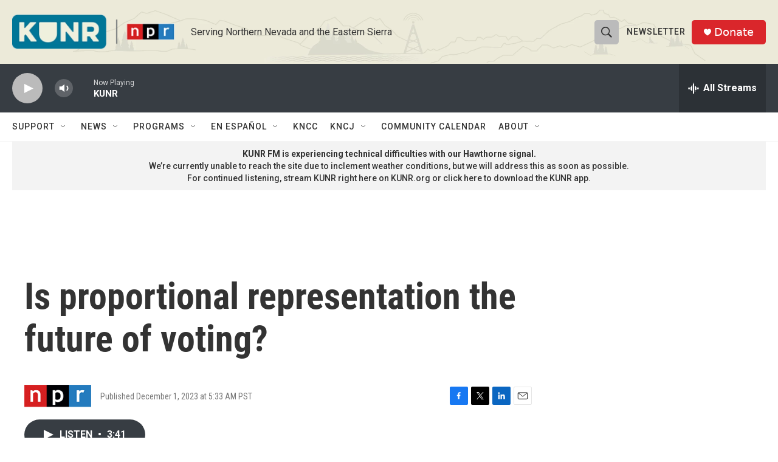

--- FILE ---
content_type: text/html; charset=utf-8
request_url: https://www.google.com/recaptcha/api2/aframe
body_size: 246
content:
<!DOCTYPE HTML><html><head><meta http-equiv="content-type" content="text/html; charset=UTF-8"></head><body><script nonce="bg33pDeP6wPqDlbGonLe_g">/** Anti-fraud and anti-abuse applications only. See google.com/recaptcha */ try{var clients={'sodar':'https://pagead2.googlesyndication.com/pagead/sodar?'};window.addEventListener("message",function(a){try{if(a.source===window.parent){var b=JSON.parse(a.data);var c=clients[b['id']];if(c){var d=document.createElement('img');d.src=c+b['params']+'&rc='+(localStorage.getItem("rc::a")?sessionStorage.getItem("rc::b"):"");window.document.body.appendChild(d);sessionStorage.setItem("rc::e",parseInt(sessionStorage.getItem("rc::e")||0)+1);localStorage.setItem("rc::h",'1768693660183');}}}catch(b){}});window.parent.postMessage("_grecaptcha_ready", "*");}catch(b){}</script></body></html>